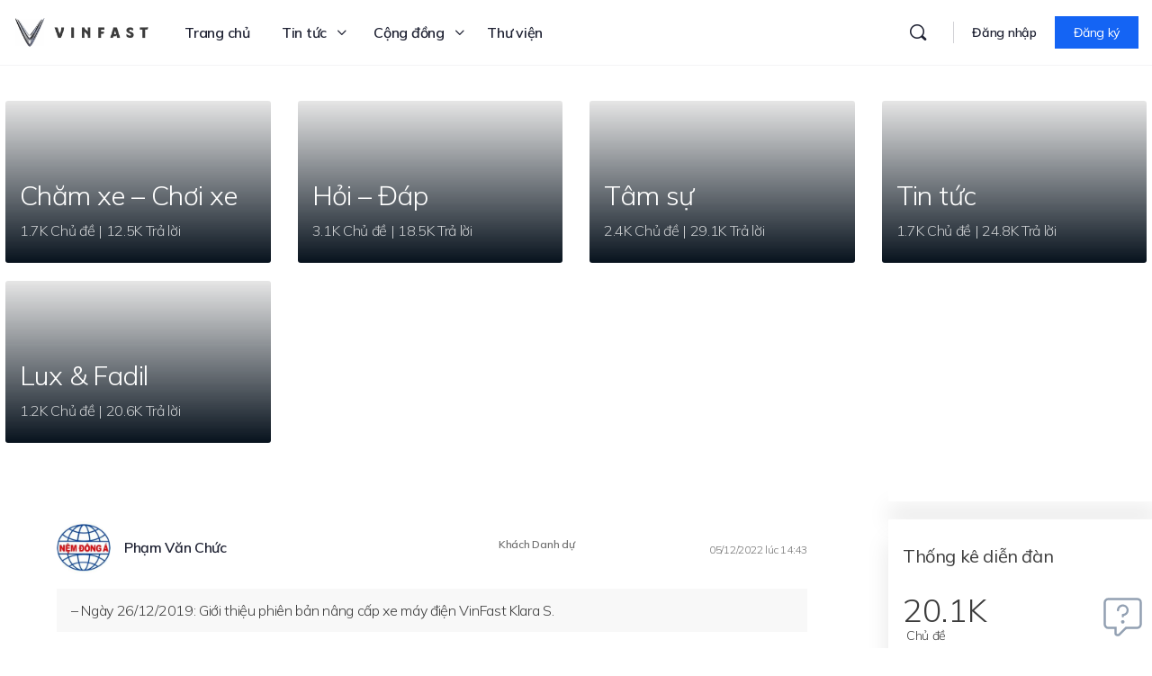

--- FILE ---
content_type: text/css
request_url: https://vinfast.vn/wp-content/plugins/gd-topic-polls/templates/default/css/topic-polls.min.css?ver=3.3.2.215
body_size: 902
content:
.gdpol-topic-poll{clear:both;margin:5px 0 15px;padding:0;background-color:#f8f8f8;border:1px solid #ddd;color:#111}.gdpol-topic-poll,.gdpol-topic-poll *,.gdpol-topic-poll-form,.gdpol-topic-poll-form *{box-sizing:border-box}.gdpol-topic-poll footer,.gdpol-topic-poll header{margin:0;padding:15px;background-color:#eee}.gdpol-topic-poll header h2{margin:0;font-size:1.2em}#bbpress-forums fieldset.bbp-form #gdpol-poll-status,.gdpol-topic-poll header p{margin:0}.gdpol-topic-poll footer{overflow:auto}.gdpol-topic-poll footer .gdpol-footer-voters{float:right}.gdpol-topic-poll .gdpol-choices-list{padding:15px}.gdpol-topic-poll .gdpol-choices-list fieldset{margin:0;padding:0;border:0}.gdpol-topic-poll .gdpol-choices-list button{margin:15px 0 0!important;border:1px solid #ccc;border-radius:3px;padding:5px 21px;height:34px;line-height:22px;font-size:14px;background-color:#eee;color:#333}.gdpol-fields-wrapper ul.gdpol-responses-list,.gdpol-topic-poll .gdpol-poll-choices,.gdpol-topic-poll .gdpol-poll-results{margin:0;padding:0;list-style:none}.gdpol-topic-poll .gdpol-poll-choices li,.gdpol-topic-poll .gdpol-poll-results li{margin:4px 0!important;padding:0;line-height:26px;list-style:none}.gdpol-topic-poll .gdpol-poll-choices li input{float:left;margin:4px 6px 0 0;width:16px;height:16px}.gdpol-topic-poll .gdpol-poll-choices.gdpol-poll-disabled li{list-style:disc inside!important}.gdpol-topic-poll .gdpol-poll-results li{margin:6px 0!important}.gdpol-topic-poll .gdpol-poll-results li .gdpol-response-info{position:relative;font-size:12px}.gdpol-fields-wrapper .gdpol-field-regular label>span,.gdpol-topic-poll .gdpol-poll-results li .gdpol-response-label{display:block}.gdpol-topic-poll .gdpol-poll-results li .gdpol-response-bar{height:28px;border:2px solid #fff;background-color:#fff;width:calc(100% - 160px);display:inline-block}.gdpol-topic-poll .gdpol-poll-results li .gdpol-response-bar span{display:inline-block;height:26px}.gdpol-topic-poll .gdpol-poll-results li .gdpol-response-percent,.gdpol-topic-poll .gdpol-poll-results li .gdpol-response-votes{display:inline-block;line-height:26px!important;padding:0 0 0 12px;width:80px;float:right;border:1px solid #fff;background-color:#fff}.gdpol-topic-poll .gdpol-poll-results.gdpol-results-compact li .gdpol-response-bar{width:calc(100% - 80px)}.gdpol-topic-poll .gdpol-response-users{display:block;overflow:auto;margin:0 0 0 2px}.gdpol-topic-poll .gdpol-response-users .gdpol-user-avatar{margin:0 4px 0 0;display:block;float:left}.gdpol-topic-poll .gdpol-response-users .gdpol-user-avatar img{border:0;border-radius:2px;box-shadow:none;display:block}.gdpol-topic-poll .gdpol-response-users .gdpol-more-users{display:block;float:left;vertical-align:top}.gdpol-topic-poll-form p.gdpol-description{padding:0;margin:0;font-style:italic}.gdpol-fields-wrapper{margin:1em 0 0!important}.gdpol-fields-wrapper .gdpol-field-regular input[type=text],.gdpol-fields-wrapper .gdpol-field-regular textarea{width:100%;margin:0!important}.gdpol-fields-wrapper .gdpol-field-regular input.gdpol-end-datetime,.gdpol-fields-wrapper .gdpol-field-regular input[type=number],.gdpol-fields-wrapper .gdpol-field-regular select{width:100%;max-width:300px;margin:0!important}.gdpol-fields-wrapper .gdpol-field-regular.gdpol-field-inside{padding-left:1em;border-left:1px solid #ddd}.gdpol-fields-wrapper ul.gdpol-responses-list li{margin:0 0 .5em!important;padding:0;list-style:none}.gdpol-fields-wrapper ul.gdpol-responses-list li span{display:inline-block;padding:0 4px 0 0}.gdpol-fields-wrapper ul.gdpol-responses-list li span._button button,.gdpol-fields-wrapper ul.gdpol-responses-list li span._label input{width:100%;margin:0!important;border:1px solid #ccc;border-radius:3px;height:34px;line-height:20px;font-size:13px}.gdpol-fields-wrapper ul.gdpol-responses-list li span._button{width:38px;vertical-align:top}.gdpol-fields-wrapper ul.gdpol-responses-list li span._button button{padding:6px!important}.gdpol-fields-wrapper ul.gdpol-responses-list li span._button:last-of-type{width:34px;padding:0}.gdpol-fields-wrapper ul.gdpol-responses-list li span._label{width:calc(100% - 110px)}.gdpol-fields-wrapper ul.gdpol-responses-list li:first-of-type ._up{display:none}.gdpol-fields-wrapper ul.gdpol-responses-list li:last-of-type ._down{display:none}.gdpol-fields-wrapper .gdpol-field-responses button.gdpol-new-response{margin:0!important;border:1px solid #ccc;border-radius:3px;padding:7px 21px;height:38px;line-height:22px;font-size:14px;background-color:#eee;color:#333}.gdpol-message{border-left:4px solid green;background-color:#fff;padding:10px;margin:0 0 15px;color:green}.gdpol-message.gdpol-message-error{border-left-color:red;color:red}.gdpol-widget-poll-item{margin:0 0 1em;padding:0 0 1em;border-bottom:1px solid #ddd;line-height:1.4}.gdpol-widget-poll-item:last-of-type{margin:0;padding:0;border-bottom:0}.gdpol-widget-poll-item h5{font-size:1.1em;font-weight:700;margin:0 0 .5em;padding:0}.bbp-image-mark-poll{background:url(icons/chart.png);display:inline-block;width:16px;height:16px;vertical-align:middle;margin-right:4px}#bbpress-forums fieldset.bbp-form .gdpol-field{margin:0 0 10px}#bbpress-forums fieldset.bbp-form .gdpol-field label{display:block;line-height:24px}#bbpress-forums fieldset.bbp-form .gdpol-field:last-of-type{margin:0}#bbpress-forums fieldset.bbp-form .gdpol-field-checkbox input{float:left;margin:4px 4px 0 0;height:16px;width:16px}

--- FILE ---
content_type: application/x-javascript
request_url: https://vinfast.vn/wp-content/plugins/buddyboss-platform-pro/includes/integrations/zoom/assets/js/bp-zoom.min.js?ver=2.1.2
body_size: 8624
content:
window.bp=window.bp||{},function(h){bp.Zoom={start:function(){this.setupGlobals(),this.addListeners()},setupGlobals:function(){this.bp_zoom_ajax=!1,this.bp_zoom_meeting_container_elem="#bp-zoom-meeting-container",this.bp_zoom_webinar_container_elem="#bp-zoom-webinar-container"},addListeners:function(){h("#meetings-list").scroll("scroll",this.scrollMeetings.bind(this)),h("#meetings-list").on("click",".load-more a",this.loadMoreMeetings.bind(this)),h(document).on("click","#meetings-list .meeting-item, #bp-zoom-meeting-cancel-edit",this.loadSingleMeeting.bind(this)),h(document).on("click",".bp-back-to-meeting-list",this.backToMeetingList.bind(this)),h(document).on("click",".bp-close-create-meeting-form",this.backToMeetingList.bind(this)),h(document).on("click","#bp-zoom-create-meeting-button",this.loadCreateMeeting.bind(this)),h(document).on("click","#bp-zoom-meeting-edit-button",this.loadEditMeeting.bind(this)),h(document).on("click","#bp-zoom-meeting-occurrence-edit-button",this.openOccurrenceEditPopup.bind(this)),h(document).on("click","#bp-zoom-meeting-occurrence-delete-button",this.openOccurrenceDeletePopup.bind(this)),h(document).on("click","#bp-zoom-only-this-meeting-edit",this.loadEditOccurrence.bind(this)),h(document).on("click","#bp-zoom-all-meeting-edit",this.loadEditMeeting.bind(this)),h(document).on("click","#bp-zoom-meeting-form-submit",this.updateMeeting.bind(this)),h(document).on("click",".bp-zoom-delete-meeting",this.deleteMeeting.bind(this)),h(document).on("click","#bp-zoom-only-this-meeting-delete",this.deleteOnlyThisMeeting.bind(this)),h(document).on("click","#bp-zoom-all-meeting-delete",this.deleteAllMeetingOccurrences.bind(this)),h(document).on("click","#bp-zoom-single-meeting .toggle-password",this.togglePassword.bind(this)),h(document).on("click",".recording-list-row .toggle-password",this.toggleRecordingPassword.bind(this)),h(document).on("click","#copy-invitation-details",this.copyInvitationDetails.bind(this)),h(document).on("click","#copy-download-link",this.copyDownloadLink.bind(this)),h(document).on("click",".play_btn, .bb-shared-screen",this.openRecordingModal.bind(this)),h(document).on("click",".bb-close-model",this.closeRecordingModal.bind(this)),h(document).on("click",".meeting-actions-anchor",this.openMeetingActions.bind(this)),h(document).on("submit","#bp-zoom-meeting-container #bp_zoom_meeting_search_form",this.searchMeetingActions.bind(this)),h(document).on("change","#bp-zoom-meeting-container #bp-zoom-meeting-recorded-switch-checkbox",this.searchMeetingActions.bind(this)),h(document).on("change","#bp-zoom-meeting-auto-recording",this.toggleAutoRecording.bind(this)),h(document).on("change","#bp-zoom-meeting-recurring",this.toggleRecurring.bind(this)),h(document).on("change","#bp-zoom-meeting-recurrence",this.toggleRecurrence.bind(this)),h(document).on("change","#bp-zoom-meeting-notification",this.toggleNotification.bind(this)),h(document).on("change","#bp-zoom-meeting-start-date",this.toggleDates.bind(this)),h(document).on("change","#bp-zoom-meeting-repeat-interval",this.toggleRepeatInterval.bind(this)),h(document).on("change","#bp-zoom-meeting-registration",this.toggleRegistration.bind(this)),h(document).on("ready",this.documentReady.bind(this)),h(document).on("bp_ajax_request",this.bp_ajax_request.bind(this)),h(document).on("change",".bp-zoom-recordings-dates",this.scrollToRecordings.bind(this)),h(document).on("change","#bp-zoom-meeting-timezone",this.changeTimezone.bind(this)),h(document).on("click",".join-meeting-in-browser",this.joinMeetingInBrowser.bind(this)),h("#webinars-list").scroll("scroll",this.scrollWebinars.bind(this)),h("#webinars-list").on("click",".load-more a",this.loadMoreWebinars.bind(this)),h(document).on("click","#webinars-list .webinar-item, #bp-zoom-webinar-cancel-edit",this.loadSingleWebinar.bind(this)),h(document).on("click",".bp-back-to-webinar-list",this.backToWebinarsList.bind(this)),h(document).on("click",".bp-close-create-webinar-form",this.backToWebinarsList.bind(this)),h(document).on("click","#bp-zoom-create-webinar-button",this.loadCreateWebinar.bind(this)),h(document).on("click","#bp-zoom-webinar-edit-button",this.loadEditWebinar.bind(this)),h(document).on("click","#bp-zoom-webinar-occurrence-edit-button",this.openWebinarOccurrenceEditPopup.bind(this)),h(document).on("click","#bp-zoom-webinar-occurrence-delete-button",this.openWebinarOccurrenceDeletePopup.bind(this)),h(document).on("click","#bp-zoom-only-this-webinar-edit",this.loadEditWebinarOccurrence.bind(this)),h(document).on("click","#bp-zoom-all-webinar-edit",this.loadEditWebinar.bind(this)),h(document).on("click","#bp-zoom-webinar-form-submit",this.updateWebinar.bind(this)),h(document).on("click",".bp-zoom-delete-webinar",this.deleteWebinar.bind(this)),h(document).on("click","#bp-zoom-only-this-webinar-delete",this.deleteOnlyThisWebinar.bind(this)),h(document).on("click","#bp-zoom-all-webinar-delete",this.deleteAllWebinarOccurrences.bind(this)),h(document).on("click","#bp-zoom-single-webinar .toggle-password",this.toggleWebinarPassword.bind(this)),h(document).on("click",".webinar-actions-anchor",this.openWebinarActions.bind(this)),h(document).on("submit","#bp-zoom-webinar-container #bp_zoom_webinar_search_form",this.searchWebinarActions.bind(this)),h(document).on("change","#bp-zoom-webinar-container #bp-zoom-webinar-recorded-switch-checkbox",this.searchWebinarActions.bind(this)),h(document).on("change","#bp-zoom-webinar-auto-recording",this.toggleWebinarAutoRecording.bind(this)),h(document).on("change","#bp-zoom-webinar-recurring",this.toggleWebinarRecurring.bind(this)),h(document).on("change","#bp-zoom-webinar-recurrence",this.toggleWebinarRecurrence.bind(this)),h(document).on("change","#bp-zoom-webinar-notification",this.toggleWebinarNotification.bind(this)),h(document).on("change","#bp-zoom-webinar-start-date",this.toggleWebinarDates.bind(this)),h(document).on("change","#bp-zoom-webinar-repeat-interval",this.toggleWebinarRepeatInterval.bind(this)),h(document).on("change","#bp-zoom-webinar-registration",this.toggleWebinarRegistration.bind(this)),h(document).on("change","#bp-zoom-webinar-timezone",this.changeWebinarTimezone.bind(this)),h(document).on("click",".join-webinar-in-browser",this.joinWebinarInBrowser.bind(this)),h(document).on("change",".bb-toggle-switch #bp-zoom-type-switch",this.switchZoomType.bind(this)),this.catchMeetingStartInBrowser(),this.catchWebinarStartInBrowser(),h(document).on("click","#meetings-sync",this.syncGroupMeetings.bind(this)),h(document).on("click","#webinars-sync",this.syncGroupWebinars.bind(this)),document.addEventListener("keyup",this.checkPressedKey.bind(this)),h(document).on("click","body.zoom",function(e){return h(e.target).hasClass("meeting-actions-anchor")||h(e.target).parent().hasClass("meeting-actions-anchor")?e:(h(".meeting-actions-list.open").removeClass("open"),h(e.target).hasClass("webinar-actions-anchor")||h(e.target).parent().hasClass("webinar-actions-anchor")?e:void h(".webinar-actions-list.open").removeClass("open"))}),h(document).on("click",".bp-toggle-meeting-password",function(e){e.preventDefault();var t=h(this),o=t.next("#bp-zoom-meeting-password");t.toggleClass("bb-eye"),t.hasClass("bb-eye")?o.attr("type","text"):o.attr("type","password")}),h(document).on("click",".bp-toggle-webinar-password",function(e){e.preventDefault();var t=h(this),o=t.next("#bp-zoom-webinar-password");t.toggleClass("bb-eye"),t.hasClass("bb-eye")?o.attr("type","text"):o.attr("type","password")}),this.mask_meeting_id(),this.mask_webinar_id()},catchMeetingStartInBrowser:function(){var e=this.getLinkParams(window.location.href,"wm"),t=this.getLinkParams(window.location.href,"mi");1==e&&""!=t&&h('.join-meeting-in-browser[data-meeting-id="'+t+'"]').length&&(h('.join-meeting-in-browser[data-meeting-id="'+t+'"]').trigger("click"),setTimeout(function(){h("#bp-zoom-dummy-web-div").remove()},500))},catchWebinarStartInBrowser:function(){var e=this.getLinkParams(window.location.href,"wm"),t=this.getLinkParams(window.location.href,"wi");1==e&&""!=t&&h('.join-webinar-in-browser[data-webinar-id="'+t+'"]').length&&(h('.join-webinar-in-browser[data-webinar-id="'+t+'"]').trigger("click"),setTimeout(function(){h("#bp-zoom-dummy-web-div").remove()},500))},bp_ajax_request:function(){this.triggerCountdowns(),this.triggerLibsOnForm(),this.mask_meeting_id(),this.mask_webinar_id()},documentReady:function(){this.triggerCountdowns(),this.triggerLibsOnForm(),this.triggerFetchRecordings(),this.triggerFetchWebinarRecordings()},scrollToRecordings:function(e){var t,o=h(e.target),n=h(".mfp-content .bp-zoom-block-show-recordings").find('[data-recorded-date="'+o.val()+'"]');n.length&&(t=n.outerHeight(),h(n.nextAll()).each(function(){t+=h(this).outerHeight()}),h(".mfp-content .recording-list-row-wrap").animate({scrollTop:h(".mfp-content .recording-list-row-wrap")[0].scrollHeight-t},100))},triggerFetchRecordings:function(){var n=[];h(".bp-zoom-meeting-recording-fetch").each(function(e,t){var o=h(t).data("meeting-id");n.push(o)}),this.fetchRecording(n,0)},triggerFetchWebinarRecordings:function(){var n=[];h(".bp-zoom-webinar-recording-fetch").each(function(e,t){var o=h(t).data("webinar-id");n.push(o)}),this.fetchWebinarRecording(n,0)},fetchRecording:function(n,i){var e,t,o,a=this;void 0!==n[i]&&(e=h(document).find("#bp-zoom-meeting-recording-"+n[i]).data("title"),t=h(document).find("#bp-zoom-meeting-recording-"+n[i]).data("occurrence-id"),o=h(document).find("#bp-zoom-meeting-recording-"+n[i]).data("zoom-block"),h.ajax({type:"GET",url:bp_zoom_vars.ajax_url,data:{action:"zoom_meeting_recordings",meeting_id:n[i],title:e,block:o,occurrence_id:t},success:function(e){var t,o;e.success&&void 0!==e.data&&(h(document).find("#bp-zoom-meeting-recording-"+n[i]).replaceWith(e.data.contents),void 0!==jQuery.fn.magnificPopup&&jQuery(".show-recordings").magnificPopup({type:"inline",midClick:!0,callbacks:{open:function(){a.autoScrollToDateInRecordingPopup()}}}),0<e.data.id&&((t=h("#meetings-list").find('li.meeting-item[data-id="'+e.data.id+'"]')).length&&((o=t.find(".view-recordings")).length?0<e.data.count?o.replaceWith('<a role="button" href="#" class="button small view-recordings bp-zoom-meeting-view-recordings">\n\t\t\t\t\t<svg width="14" height="8" xmlns="http://www.w3.org/2000/svg"><g fill="#FFF" fill-rule="evenodd"><rect width="9.451" height="8" rx="1.451"/><path d="M10.5 1.64v4.753l1.637 1.046a.571.571 0 00.879-.482V1.055a.571.571 0 00-.884-.48L10.5 1.64z"/></g></svg>\n\t\t\t\t\t<span class="record-count">'+e.data.count+"</span>\n\t\t\t\t</a>"):o.remove():0<e.data.count&&t.find(".meeting-item-col.meeting-topic").append('<a role="button" href="#" class="button small view-recordings bp-zoom-meeting-view-recordings">\n\t\t\t\t\t<svg width="14" height="8" xmlns="http://www.w3.org/2000/svg"><g fill="#FFF" fill-rule="evenodd"><rect width="9.451" height="8" rx="1.451"/><path d="M10.5 1.64v4.753l1.637 1.046a.571.571 0 00.879-.482V1.055a.571.571 0 00-.884-.48L10.5 1.64z"/></g></svg>\n\t\t\t\t\t<span class="record-count">'+e.data.count+"</span>\n\t\t\t\t</a>"))),i+=1,a.fetchRecording(n,i))}}))},fetchWebinarRecording:function(n,i){var e,t,o,a=this;void 0!==n[i]&&(e=h(document).find("#bp-zoom-webinar-recording-"+n[i]).data("title"),t=h(document).find("#bp-zoom-webinar-recording-"+n[i]).data("occurrence-id"),o=h(document).find("#bp-zoom-webinar-recording-"+n[i]).data("zoom-block"),h.ajax({type:"GET",url:bp_zoom_vars.ajax_url,data:{action:"zoom_webinar_recordings",webinar_id:n[i],title:e,block:o,occurrence_id:t},success:function(e){var t,o;e.success&&void 0!==e.data&&(h(document).find("#bp-zoom-webinar-recording-"+n[i]).replaceWith(e.data.contents),jQuery(".show-recordings").magnificPopup({type:"inline",midClick:!0,callbacks:{open:function(){a.autoScrollToDateInRecordingPopup()}}}),0<e.data.id&&((t=h("#webinars-list").find('li.webinar-item[data-id="'+e.data.id+'"]')).length&&((o=t.find(".view-recordings")).length?0<e.data.count?o.replaceWith('<a role="button" href="#" class="button small view-recordings bp-zoom-webinar-view-recordings">\n\t\t\t\t\t<svg width="14" height="8" xmlns="http://www.w3.org/2000/svg"><g fill="#FFF" fill-rule="evenodd"><rect width="9.451" height="8" rx="1.451"/><path d="M10.5 1.64v4.753l1.637 1.046a.571.571 0 00.879-.482V1.055a.571.571 0 00-.884-.48L10.5 1.64z"/></g></svg>\n\t\t\t\t\t<span class="record-count">'+e.data.count+"</span>\n\t\t\t\t</a>"):o.remove():0<e.data.count&&t.find(".webinar-item-col.webinar-topic").append('<a role="button" href="#" class="button small view-recordings bp-zoom-webinar-view-recordings">\n\t\t\t\t\t<svg width="14" height="8" xmlns="http://www.w3.org/2000/svg"><g fill="#FFF" fill-rule="evenodd"><rect width="9.451" height="8" rx="1.451"/><path d="M10.5 1.64v4.753l1.637 1.046a.571.571 0 00.879-.482V1.055a.571.571 0 00-.884-.48L10.5 1.64z"/></g></svg>\n\t\t\t\t\t<span class="record-count">'+e.data.count+"</span>\n\t\t\t\t</a>"))),i+=1,a.fetchWebinarRecording(n,i))}}))},triggerCountdowns:function(){var e=h(".bp_zoom_countdown");e.length&&e.each(function(){var i=h(this),e=h(this).data("timer"),e=1e3*parseInt(e);h(this).countdown({timestamp:e,callback:function(e,t,o,n){0===e+t+o+n&&i.remove()}}),setTimeout(function(){"0"==i.find(".countDays .position:first").text().trim()?(i.find(".countDays .position:first").hide(),i.find(".countDays").addClass("digits-2")):i.find(".countDays").addClass("digits-3")},250)})},triggerLibsOnForm:function(){h(".copy-invitation-link").magnificPopup({type:"inline",midClick:!0}),jQuery(".show-recordings").magnificPopup({type:"inline",midClick:!0,callbacks:{open:function(){this.autoScrollToDateInRecordingPopup()}}}),jQuery(".show-meeting-details").magnificPopup({type:"inline",midClick:!0,callbacks:{beforeClose:function(){this.content.hasClass("copy-invitation-popup-block")&&h(".mfp-close").show()}}}),jQuery(".show-webinar-details").magnificPopup({type:"inline",midClick:!0});var e,r=h("#bp-zoom-single-meeting-wrapper");void 0!==jQuery.fn.datetimepicker&&(r.find("#bp-zoom-meeting-start-date").datetimepicker({format:"Y-m-d",timepicker:!1,mask:!0,minDate:0,yearStart:(new Date).getFullYear(),defaultDate:new Date,scrollMonth:!1,scrollTime:!1,scrollInput:!1,onSelectDate:function(e,t){r.find("#bp-zoom-meeting-end-date-time").datetimepicker({minDate:t.val()})}}),r.find("#bp-zoom-meeting-end-date-time").datetimepicker({format:"Y-m-d",timepicker:!1,mask:!0,minDate:0,defaultDate:(new Date).setDate((new Date).getDate()+6),scrollMonth:!1,scrollTime:!1,scrollInput:!1}),r.find("#bp-zoom-meeting-start-time").datetimepicker({format:"h:i",formatTime:"h:i",datepicker:!1,hours12:!0,step:30}),e={placeholder:"hh:mm",translation:{P:{pattern:/0|1/,optional:!1},Q:{pattern:/0|1|2/,optional:!1},X:{pattern:/0|[1-9]/,optional:!1},Y:{pattern:/[0-5]/,optional:!1},Z:{pattern:/[0-9]/,optional:!1}},onKeyPress:function(e,t,o,n){var i=["PX:YZ","PQ:YZ"],a=1<e.length&&0<e.substr(0,1)?i[1]:i[0];r.find("#bp-zoom-meeting-start-time").mask(a,n)}},r.find("#bp-zoom-meeting-start-time").mask("PX:YZ",e)),void 0!==jQuery.fn.select2&&r.find("#bp-zoom-meeting-timezone").select2({minimumInputLength:0,closeOnSelect:!0,language:"undefined"!=typeof bp_select2&&void 0!==bp_select2.lang?bp_select2.lang:"en",dropdownCssClass:"bb-select-dropdown",containerCssClass:"bb-select-container"});var t,s=h("#bp-zoom-single-webinar-wrapper");void 0!==jQuery.fn.datetimepicker&&(s.find("#bp-zoom-webinar-start-date").datetimepicker({format:"Y-m-d",timepicker:!1,mask:!0,minDate:0,yearStart:(new Date).getFullYear(),defaultDate:new Date,scrollMonth:!1,scrollTime:!1,scrollInput:!1,onSelectDate:function(e,t){s.find("#bp-zoom-webinar-end-date-time").datetimepicker({minDate:t.val()})}}),s.find("#bp-zoom-webinar-end-date-time").datetimepicker({format:"Y-m-d",timepicker:!1,mask:!0,minDate:0,defaultDate:(new Date).setDate((new Date).getDate()+6),scrollMonth:!1,scrollTime:!1,scrollInput:!1}),s.find("#bp-zoom-webinar-start-time").datetimepicker({format:"h:i",formatTime:"h:i",datepicker:!1,hours12:!0,step:30}),t={placeholder:"hh:mm",translation:{P:{pattern:/0|1/,optional:!1},Q:{pattern:/0|1|2/,optional:!1},X:{pattern:/0|[1-9]/,optional:!1},Y:{pattern:/[0-5]/,optional:!1},Z:{pattern:/[0-9]/,optional:!1}},onKeyPress:function(e,t,o,n){var i=["PX:YZ","PQ:YZ"],a=1<e.length&&0<e.substr(0,1)?i[1]:i[0];s.find("#bp-zoom-webinar-start-time").mask(a,n)}},s.find("#bp-zoom-webinar-start-time").mask("PX:YZ",t)),void 0!==jQuery.fn.select2&&s.find("#bp-zoom-webinar-timezone").select2({minimumInputLength:0,closeOnSelect:!0,language:"undefined"!=typeof bp_select2&&void 0!==bp_select2.lang?bp_select2.lang:"en",dropdownCssClass:"bb-select-dropdown",containerCssClass:"bb-select-container"})},autoScrollToDateInRecordingPopup:function(){var e,t=h(".mfp-content"),o=h("#bp-zoom-single-meeting").data("meeting-start-date"),n=t.find(".bp-zoom-block-show-recordings").find('[data-recorded-date="'+o+'"]');n.length||(o=new Date(o),t.find("[data-recorded-date]").each(function(){var e=h(this).data("recorded-date");if(new Date(e).getTime()===o.getTime())return n=t.find(".bp-zoom-block-show-recordings").find('[data-recorded-date="'+e+'"]'),!1}),n.length||t.find("[data-recorded-date]").each(function(){var e=h(this).data("recorded-date");if(new Date(e).getTime()>=o.getTime())return n=t.find(".bp-zoom-block-show-recordings").find('[data-recorded-date="'+e+'"]'),!1})),n.length&&(e=n.outerHeight(),h(n.nextAll()).each(function(){e+=h(this).outerHeight()}),t.find(".recording-list-row-wrap").animate({scrollTop:t.find(".recording-list-row-wrap")[0].scrollHeight-e},100),h(".bp-zoom-recordings-dates").val(n.data("recorded-date")))},toggleAutoRecording:function(e){var t=h(e.target),o=t.closest("form").find(".bp-zoom-meeting-auto-recording-options");t.is(":checked")?o.removeClass("bp-hide"):o.addClass("bp-hide")},toggleRecurring:function(e){var t=h(e.target),o=t.closest("form").find(".bp-zoom-meeting-recurring-options"),n=t.closest("form").find(".bp-zoom-meeting-registration-options");t.is(":checked")?(o.removeClass("bp-hide"),t.closest("form").find("#bp-zoom-meeting-registration").is(":checked")&&t.closest("form").find("#bp-zoom-meeting-recurring").is(":checked")&&["1","2","3"].includes(t.closest("form").find("#bp-zoom-meeting-recurrence").val())&&n.removeClass("bp-hide")):(o.addClass("bp-hide"),n.addClass("bp-hide"))},formatDate:function(e){var t=new Date(e),o=""+(t.getMonth()+1),n=""+t.getDate(),i=t.getFullYear();return o.length<2&&(o="0"+o),n.length<2&&(n="0"+n),[i,o,n].join("-")},toggleDates:function(e){var t=h(e.target).closest("form"),o=t.find("#bp-zoom-meeting-recurrence"),n=t.find("#bp-zoom-meeting-repeat-interval"),i=t.find("#bp-zoom-meeting-start-date"),a=t.find("#bp-zoom-meeting-end-date-time"),r=new Date(i.val()),s=new Date(a.val());e.preventDefault(),r.getTime()>=s.getTime()&&("1"==o.val()&&(r.setDate(r.getDate()+6*n.val()),a.val(this.formatDate(r))),"2"==o.val()&&(r.setDate(r.getDate()+7*n.val()*6),a.val(this.formatDate(r))),"3"==o.val()&&(r.setMonth(r.getMonth()+6*n.val()),a.val(this.formatDate(r))))},toggleRegistration:function(e){var t=h(e.target),o=t.closest("form#bp_zoom_meeting_form"),n=o.find(".bp-zoom-meeting-registration-options");t.is(":checked")&&o.find("#bp-zoom-meeting-recurring").is(":checked")&&["1","2","3"].includes(o.find("#bp-zoom-meeting-recurrence").val())?n.removeClass("bp-hide"):n.addClass("bp-hide")},toggleRepeatInterval:function(e){var t=h(e.target),o=t.closest("form").find("#bp-zoom-meeting-recurrence"),n=t.closest("form").find("#bp-zoom-meeting-start-date"),i=t.closest("form").find("#bp-zoom-meeting-end-date-time"),a=new Date(n.val()),r=new Date;e.preventDefault(),"1"==o.val()&&(r.setDate(a.getDate()+6*t.val()),i.val(this.formatDate(r))),"2"==o.val()&&(r.setDate(a.getDate()+7*t.val()*6),i.val(this.formatDate(r))),"3"==o.val()&&(r.setMonth(a.getMonth()+6*t.val()),i.val(this.formatDate(r)))},toggleRecurrence:function(e){var t=h(e.target),o=t.closest("form"),n=o.find(".bp-zoom-meeting-recurring-sub-options"),i=o.find(".bp-zoom-meeting-registration-options"),a=o.find(".bp-zoom-meeting-registration-wrapper"),r=o.find(".bp-zoom-meeting-occurs-on"),s=o.find("#bp-zoom-meeting-occurs-on-month"),d=o.find("#bp-zoom-meeting-occurs-on-week"),c=o.find("#bp-zoom-meeting-repeat-interval-type"),l=o.find("#bp-zoom-meeting-repeat-interval"),m=o.find("#bp-zoom-meeting-start-date"),p=o.find("#bp-zoom-meeting-end-date-time"),b=1,g="",u=new Date(m.val());if(e.preventDefault(),"-1"==t.val())n.addClass("bp-hide"),i.addClass("bp-hide"),a.addClass("bp-hide");else{if(t.closest("form").find("#bp-zoom-meeting-registration").is(":checked")&&t.closest("form").find("#bp-zoom-meeting-recurring").is(":checked")&&i.removeClass("bp-hide"),a.removeClass("bp-hide"),"1"==t.val()){for(r.addClass("bp-hide"),c.text(bp_zoom_vars.strings.day),g="",b=1;b<=15;b++)g+='<option value="'+b+'">'+b+"</option>";l.html(g),u.setDate(u.getDate()+6*l.val()),p.val(this.formatDate(u))}if("2"==t.val()){for(r.removeClass("bp-hide"),d.removeClass("bp-hide"),s.addClass("bp-hide"),c.text(bp_zoom_vars.strings.week),g="",b=1;b<=12;b++)g+='<option value="'+b+'">'+b+"</option>";l.html(g),u.setDate(u.getDate()+7*l.val()*6),p.val(this.formatDate(u))}if("3"==t.val()){for(r.removeClass("bp-hide"),d.addClass("bp-hide"),s.removeClass("bp-hide"),c.text(bp_zoom_vars.strings.month),g="",b=1;b<=3;b++)g+='<option value="'+b+'">'+b+"</option>";l.html(g),u.setMonth(u.getMonth()+6*l.val()),p.val(this.formatDate(u))}n.removeClass("bp-hide")}},toggleNotification:function(e){var t=h(e.target),o=t.closest(".bb-field-wrap").find("#bp-zoom-meeting-alert");e.preventDefault(),o.attr("disabled")&&t.prop("checked")?o.removeAttr("disabled"):o.attr("disabled","disabled")},loadCreateMeeting:function(e){e.preventDefault();var t=h(e.currentTarget).data("group-id");h("#bp-zoom-single-meeting-wrapper").empty(),h("#meetings-list .meeting-item").removeClass("current"),h(this.bp_zoom_meeting_container_elem).length&&(h(this.bp_zoom_meeting_container_elem).addClass("bp-create-meeting"),h(this.bp_zoom_meeting_container_elem).removeClass("bp-past-meeting"),h(this.bp_zoom_meeting_container_elem).removeClass("bp-future-meeting"),h(this.bp_zoom_meeting_container_elem).removeClass("bp-edit-meeting"),h(this.bp_zoom_meeting_container_elem).removeClass("bp-single-meeting")),this.abort_zoom_ajax.bind(this),this.bp_zoom_ajax=h.ajax({type:"GET",url:bp_zoom_vars.ajax_url,data:{action:"zoom_meeting_create_meeting",group_id:t},success:function(e){var t,o;void 0!==e.data&&e.data.contents&&(h("#bp-zoom-single-meeting-wrapper").html(e.data.contents),h("#bp-zoom-single-meeting-wrapper").find("#bp-zoom-meeting-start-date").datetimepicker({format:"Y-m-d",timepicker:!1,mask:!0,minDate:0,yearStart:(new Date).getFullYear(),defaultDate:new Date,scrollMonth:!1,scrollTime:!1,scrollInput:!1,onSelectDate:function(e,t){h("#bp-zoom-single-meeting-wrapper").find("#bp-zoom-meeting-end-date-time").datetimepicker({minDate:t.val()})}}),h("#bp-zoom-single-meeting-wrapper").find("#bp-zoom-meeting-end-date-time").datetimepicker({format:"Y-m-d",timepicker:!1,mask:!0,minDate:0,defaultDate:(new Date).setDate((new Date).getDate()+6),scrollMonth:!1,scrollTime:!1,scrollInput:!1}),h("#bp-zoom-single-meeting-wrapper").find("#bp-zoom-meeting-start-time").datetimepicker({format:"h:i",formatTime:"h:i",datepicker:!1,hours12:!0,step:30}),t={placeholder:"hh:mm",translation:{P:{pattern:/0|1/,optional:!1},Q:{pattern:/0|1|2/,optional:!1},X:{pattern:/0|[1-9]/,optional:!1},Y:{pattern:/[0-5]/,optional:!1},Z:{pattern:/[0-9]/,optional:!1}},onKeyPress:function(e,t,o,n){var i=["PX:YZ","PQ:YZ"],a=1<e.length&&0<e.substr(0,1)?i[1]:i[0];h("#bp-zoom-single-meeting-wrapper").find("#bp-zoom-meeting-start-time").mask(a,n)}},h("#bp-zoom-single-meeting-wrapper").find("#bp-zoom-meeting-start-time").mask("PX:YZ",t),h("#bp-zoom-single-meeting-wrapper").find("#bp-zoom-meeting-timezone").select2({minimumInputLength:0,closeOnSelect:!0,language:"undefined"!=typeof bp_select2&&void 0!==bp_select2.lang?bp_select2.lang:"en",dropdownCssClass:"bb-select-dropdown",containerCssClass:"bb-select-container"}),""!==bp_zoom_vars.group_meetings_url&&(o=bp_zoom_vars.group_meetings_url+"create-meeting",window.history.pushState(null,null,o)))}})},openOccurrenceDeletePopup:function(e){var t=h(e.currentTarget).closest(".meeting-item-container").data("occurrence-id");e.preventDefault(),void 0!==t&&""!=t&&h.magnificPopup.open({items:{src:"#bp-zoom-delete-occurrence-popup-"+t,type:"inline"}})},openOccurrenceEditPopup:function(e){var t=h(e.currentTarget).closest(".meeting-item-container").data("occurrence-id");e.preventDefault(),void 0!==t&&""!=t&&h.magnificPopup.open({items:{src:"#bp-zoom-edit-occurrence-popup-"+t,type:"inline"}})},loadEditOccurrence:function(e){var t=h(e.currentTarget),o=t.data("id"),n=t.data("meeting-id"),i=t.data("occurrence-id");e.preventDefault(),h.magnificPopup.close(),this.ajaxEditMeetingLoader(o,n,i)},loadEditMeeting:function(e){var t=h(e.currentTarget),o=t.data("id"),n=t.data("meeting-id");e.preventDefault(),h.magnificPopup.close(),this.ajaxEditMeetingLoader(o,n,"")},ajaxEditMeetingLoader:function(e,t,o){h("#bp-zoom-single-meeting-wrapper").empty();var n={action:"zoom_meeting_edit_meeting",id:e};void 0!==o&&""!==o&&(n.occurrence_id=o),void 0!==t&&""!==t&&(n.meeting_id=t),h(this.bp_zoom_meeting_container_elem).length&&h(this.bp_zoom_meeting_container_elem).addClass("bp-create-meeting").removeClass("bp-past-meeting").removeClass("bp-future-meeting").removeClass("bp-edit-meeting").removeClass("bp-single-meeting"),this.abort_zoom_ajax(),this.bp_zoom_ajax=h.ajax({type:"GET",url:bp_zoom_vars.ajax_url,data:n,success:function(e){var t;void 0!==e.data&&e.data.contents&&(h("#bp-zoom-single-meeting-wrapper").html(e.data.contents),h("#bp-zoom-single-meeting-wrapper").find("#bp-zoom-meeting-start-date").datetimepicker({format:"Y-m-d",timepicker:!1,mask:!0,minDate:0,yearStart:(new Date).getFullYear(),defaultDate:new Date,scrollMonth:!1,scrollTime:!1,scrollInput:!1,onSelectDate:function(e,t){h("#bp-zoom-single-meeting-wrapper").find("#bp-zoom-meeting-end-date-time").datetimepicker({minDate:t.val()})}}),h("#bp-zoom-single-meeting-wrapper").find("#bp-zoom-meeting-end-date-time").datetimepicker({format:"Y-m-d",timepicker:!1,mask:!0,minDate:0,defaultDate:(new Date).setDate((new Date).getDate()+6),scrollMonth:!1,scrollTime:!1,scrollInput:!1}),h("#bp-zoom-single-meeting-wrapper").find("#bp-zoom-meeting-start-time").datetimepicker({format:"h:i",formatTime:"h:i",datepicker:!1,hours12:!0,step:30}),t={placeholder:"hh:mm",translation:{P:{pattern:/0|1/,optional:!1},Q:{pattern:/0|1|2/,optional:!1},X:{pattern:/0|[1-9]/,optional:!1},Y:{pattern:/[0-5]/,optional:!1},Z:{pattern:/[0-9]/,optional:!1}},onKeyPress:function(e,t,o,n){var i=["PX:YZ","PQ:YZ"],a=1<e.length&&0<e.substr(0,1)?i[1]:i[0];h("#bp-zoom-single-meeting-wrapper").find("#bp-zoom-meeting-start-time").mask(a,n)}},h("#bp-zoom-single-meeting-wrapper").find("#bp-zoom-meeting-start-time").mask("PX:YZ",t),h("#bp-zoom-single-meeting-wrapper").find("#bp-zoom-meeting-timezone").select2({minimumInputLength:0,closeOnSelect:!0,language:"undefined"!=typeof bp_select2&&void 0!==bp_select2.lang?bp_select2.lang:"en",dropdownCssClass:"bb-select-dropdown",containerCssClass:"bb-select-container"}))}})},backToMeetingList:function(e){e.preventDefault(),h(this.bp_zoom_meeting_container_elem).length&&(h(this.bp_zoom_meeting_container_elem).removeClass("bp-create-meeting"),h(this.bp_zoom_meeting_container_elem).removeClass("bp-past-meeting"),h(this.bp_zoom_meeting_container_elem).removeClass("bp-future-meeting"),h(this.bp_zoom_meeting_container_elem).removeClass("bp-edit-meeting"),h(this.bp_zoom_meeting_container_elem).removeClass("bp-single-meeting"))},loadSingleMeeting:function(e){var t=h(e.target),o=t.closest(".meeting-item"),n=o.data("action"),i=o.data("zoom-type"),a=o.data("id");e.preventDefault();var r=this;return"edit-cancel"===n&&"meeting"===i?(window.location.reload(),!1):(h(this.bp_zoom_meeting_container_elem).length&&(h(this.bp_zoom_meeting_container_elem).removeClass("bp-create-meeting"),h(this.bp_zoom_meeting_container_elem).removeClass("bp-past-meeting"),h(this.bp_zoom_meeting_container_elem).removeClass("bp-future-meeting"),h(this.bp_zoom_meeting_container_elem).removeClass("bp-edit-meeting"),h(this.bp_zoom_meeting_container_elem).addClass("bp-single-meeting"),h(".bp-navs.group-subnav").find("li.bp-groups-tab.current.selected").hasClass("meetings")?h(this.bp_zoom_meeting_container_elem).addClass("bp-future-meeting"):h(".bp-navs.group-subnav").find("li.bp-groups-tab.current.selected").hasClass("past-meetings")&&h(this.bp_zoom_meeting_container_elem).addClass("bp-past-meeting")),!(t.hasClass("view-recordings")||t.hasClass("dashicons")||o.hasClass("current"))&&(h("#meetings-list .meeting-item").removeClass("current"),h("#meetings-list .meeting-item[data-id="+a+"]").addClass("current"),h("#bp-zoom-single-meeting-wrapper").empty(),this.abort_zoom_ajax.bind(this),void(this.bp_zoom_ajax=h.ajax({type:"GET",url:bp_zoom_vars.ajax_url,data:{action:"zoom_meeting_get_single_meeting",id:a},success:function(e){var t;void 0!==e.data&&e.data.contents&&(h("#bp-zoom-single-meeting-wrapper").html(e.data.contents),""!==bp_zoom_vars.group_meetings_url&&(t=bp_zoom_vars.group_meetings_url+"meetings/"+a,window.history.pushState(null,null,t))),h("#bp-zoom-single-meeting-wrapper").find("#copy-invitation-link").magnificPopup({type:"inline",midClick:!0}),h("#bp-zoom-single-meeting-wrapper").find(".show-recordings").magnificPopup({type:"inline",midClick:!0,callbacks:{open:function(){r.autoScrollToDateInRecordingPopup()}}}),r.mask_meeting_id(),r.triggerCountdowns()}}))))},scrollMeetings:function(e){var t,o;"meetings-list"!==e.target.id||(t=e.target).scrollTop+t.offsetHeight>=t.scrollHeight&&!t.classList.contains("loading")&&((o=h(t).find(".load-more")).length&&(t.classList.add("loading"),o.find("a").trigger("click")))},loadMoreMeetings:function(e){var t=h(e.currentTarget);e.preventDefault();var o=this;if(t.hasClass("loading"))return!1;t.addClass("loading");var n=!1;h("#bp-zoom-meeting-recorded-switch-checkbox").is(":checked")&&(n=!0),h.ajax({type:"GET",url:bp_zoom_vars.ajax_url,data:{action:"zoom_meeting_load_more",page:this.getLinkParams(t.prop("href"),"acpage"),search_terms:h("#bp-zoom-meeting-container #bp_zoom_meeting_search").val(),recorded:n,past:h("#bp-zoom-meeting-container #bp-zoom-meeting-recorded-switch-checkbox").length},success:function(e){void 0!==e.data&&e.data.contents&&t.closest(".load-more").replaceWith(e.data.contents),t.removeClass("loading"),h("#meetings-list").removeClass("loading"),o.mask_meeting_id()}})},updateMeeting:function(e){var n=h(e.currentTarget);if(e.preventDefault(),n.hasClass("loading")||n.hasClass("disabled"))return!1;var i=this;n.addClass("loading"),n.parents(".bp-meeting-fields-wrap").find(".bp-feedback.error").remove();var t=n.closest("form").serialize();this.abort_zoom_ajax.bind(this),this.bp_zoom_ajax=h.ajax({type:"POST",url:bp_zoom_vars.ajax_url,data:t,success:function(e){var t="";if(e.success){if(void 0!==e.data){if(""!==e.data.redirect_url)return window.location.href=e.data.redirect_url,!1;window.location.reload()}}else{if(e.data.errors)for(var o in e.data.errors)t='<aside class="bp-feedback bp-messages error"><span class="bp-icon" aria-hidden="true"></span><p>'+e.data.errors[o].message+"</p></aside>",n.parents(".bp-meeting-fields-wrap").prepend(t);else e.data.error&&(t='<aside class="bp-feedback bp-messages error"><span class="bp-icon" aria-hidden="true"></span><p>'+e.data.error+"</p></aside>",n.parents(".bp-meeting-fields-wrap").prepend(t));n.removeClass("loading"),h("html, body").animate({scrollTop:h("#bp-zoom-single-meeting-wrapper").offset().top-100},500)}i.mask_meeting_id()}})},deleteOnlyThisMeeting:function(e){var t=h(e.target),o=t.data("id"),n=t.data("meeting-id"),i=t.data("occurrence-id");t.addClass("loading"),e.preventDefault(),this.ajaxDeleteMeeting(o,n,i)},deleteAllMeetingOccurrences:function(e){var t=h(e.target),o=t.data("id"),n=t.data("meeting-id");t.addClass("loading"),e.preventDefault(),t.addClass("loading"),this.ajaxDeleteMeeting(o,n)},ajaxDeleteMeeting:function(e,t,o){var n={action:"zoom_meeting_delete",meeting_id:t,id:e,_wpnonce:bp_zoom_vars.meeting_delete_nonce};void 0!==o&&""!==o&&(n.occurrence_id=o),this.abort_zoom_ajax.bind(this),this.bp_zoom_ajax=h.ajax({type:"POST",url:bp_zoom_vars.ajax_url,data:n,success:function(e){if(!0===e.data.deleted&&"1"===bp_zoom_vars.is_single_meeting)return!0===e.data.is_past&&""!==bp_zoom_vars.group_meetings_past_url?window.location.href=bp_zoom_vars.group_meetings_past_url:""!==bp_zoom_vars.group_meetings_url&&(window.location.href=bp_zoom_vars.group_meetings_url),!1}})},deleteMeeting:function(e){var t=h(e.target).parents(".meeting-item-container"),o=t.data("meeting-id"),n=t.data("id");if(e.preventDefault(),!confirm(bp_zoom_vars.meeting_confirm_msg))return!1;this.ajaxDeleteMeeting(n,o)},togglePassword:function(e){var t=h(e.currentTarget),o=t.closest(".single-meeting-item");e.preventDefault(),t.hasClass("show-pass")?(t.removeClass("on"),o.find(".toggle-password.hide-pass").addClass("on"),o.find(".hide-password").removeClass("on"),o.find(".show-password").addClass("on")):(t.removeClass("on"),o.find(".toggle-password.show-pass").addClass("on"),o.find(".show-password").removeClass("on"),o.find(".hide-password").addClass("on"))},toggleRecordingPassword:function(e){var t=h(e.currentTarget),o=t.closest(".recording-list-row");e.preventDefault(),t.hasClass("show-pass")?(o.find(".toggle-password.show-pass").addClass("bp-hide"),o.find(".show-password").removeClass("bp-hide")):(o.find(".toggle-password.show-pass").removeClass("bp-hide"),o.find(".show-password").addClass("bp-hide"))},copyInvitationDetails:function(e){var t=h(e.currentTarget);if(e.preventDefault(),t.hasClass("copied"))return!1;var o=h("#meeting-invitation"),n=t.text();o.select();try{document.execCommand("copy")&&(t.addClass("copied"),t.html(t.data("copied")),setTimeout(function(){t.removeClass("copied"),t.html(n)},3e3))}catch(e){console.log("Oops, unable to copy")}},copyDownloadLink:function(e){var t=h(e.currentTarget),o=t.html();if(e.preventDefault(),t.hasClass("copied"))return!1;var n=document.createElement("textarea");n.value=t.data("download-link"),t.closest(".bp-zoom-block-show-recordings").length?t.closest(".bp-zoom-block-show-recordings")[0].appendChild(n):document.body.appendChild(n),n.select();try{document.execCommand("copy")&&(t.addClass("copied"),t.html(t.data("copied")),setTimeout(function(){t.removeClass("copied"),t.html(o)},3e3))}catch(e){console.log("Oops, unable to copy")}t.closest(".bp-zoom-block-show-recordings").length?t.closest(".bp-zoom-block-show-recordings")[0].removeChild(n):document.body.removeChild(n)},getLinkParams:function(e,t){var o=e?-1!==e.indexOf("?")?"?"+e.split("?")[1]:"":document.location.search;if(!o)return null;var n=o.replace(/(^\?)/,"").split("&").map(function(e){return this[(e=e.split("="))[0]]=e[1],this}.bind({}))[0];return t?n[t]:n},closeCreateMeetingModal:function(e){e.preventDefault(),h("#bp-meeting-create").hide()},openRecordingModal:function(e){var t=h(e.currentTarget);e.preventDefault(),t.closest(".recording-list-row").find(".bb-media-model-wrapper").show()},closeRecordingModal:function(e){e.preventDefault(),0<h(".bb-media-model-wrapper").find("video").length&&h(".bb-media-model-wrapper").find("video").get(0).pause(),0<h(".bb-media-model-wrapper").find("audio").length&&h(".bb-media-model-wrapper").find("audio").get(0).pause(),h(".bb-media-model-wrapper").hide()},checkPressedKey:function(e){switch((e=e||window.event).keyCode){case 27:this.closeRecordingModal(e)}},openMeetingActions:function(e){var t=h(e.currentTarget);e.preventDefault(),t.next(".meeting-actions-list").toggleClass("open")},searchMeetingActions:function(e){var t=h(e.currentTarget).attr("id"),o=this;"bp-zoom-meeting-recorded-switch-checkbox"!==t&&e.preventDefault();var n=!1;h("#bp-zoom-meeting-recorded-switch-checkbox").is(":checked")&&(n=!0),h("#bp-zoom-meeting-container #bp-zoom-dropdown-options-loader").show();var i={action:"zoom_meeting_search",recorded:n,page:1,search_terms:h("#bp-zoom-meeting-container #bp_zoom_meeting_search").val(),past:h("#bp-zoom-meeting-container #bp-zoom-meeting-recorded-switch-checkbox").length};h.ajax({type:"GET",url:bp_zoom_vars.ajax_url,async:!0,data:i,success:function(e){var t;void 0!==e.data&&e.data.contents&&(h("#bp-zoom-meeting-container .bp-zoom-meeting-left-inner #meetings-list").html(e.data.contents),0!=(t=h("#bp-zoom-single-meeting-wrapper").find(".meeting-item-container").data("id"))&&null!=t&&void 0!==t||h("#bp_zoom_meeting_form").length&&h("#bp_zoom_meeting_form").find("#bp-zoom-meeting-id").length&&(t=h("#bp_zoom_meeting_form").find("#bp-zoom-meeting-id").val()),t&&h("#meetings-list").find('.meeting-item[data-id="'+t+'"]').addClass("current")),h("#bp-zoom-meeting-container #bp-zoom-dropdown-options-loader").hide(),o.mask_meeting_id()}})},changeTimezone:function(e){var t=h(e.target),o=new Date((new Date).toLocaleDateString("en-US",{timeZone:t.val()})),n={minDate:this.formatDate(o)};new Date(jQuery("#bp-zoom-meeting-start-date").val())<o&&(n.value=this.formatDate(o)),jQuery("#bp-zoom-meeting-start-date").datetimepicker(n)},abort_zoom_ajax:function(){!1!==this.bp_zoom_ajax&&(this.bp_zoom_ajax.abort(),this.bp_zoom_ajax=!1)},mask_meeting_id:function(){void 0!==jQuery.fn.mask&&(h("#meetings-list").find(".meeting-id").mask("AA: 000 0000 0000"),h("#bp-zoom-single-meeting").find(".meeting-id").mask("000 0000 0000"),h(".zoom-meeting-id").mask("000 0000 0000"),h(document).find(".bb-meeting-id").mask("AA: 000 0000 0000"))},syncGroupMeetings:function(e){var t=h(e.currentTarget),o=t.data("group-id");e.preventDefault(),t.addClass("loading"),this.bp_zoom_sync_function(0,o)},bp_zoom_sync_function:function(e,t){var o=this;h.ajax({type:"POST",url:bp_zoom_vars.ajax_url,data:{action:"zoom_meetings_sync",group_id:t,offset:e},success:function(e){if(void 0!==e.success){if(!e.success||void 0===e.data)return h("#meetings-sync").removeClass("loading"),e.data.redirect_url?window.location.href=e.data.redirect_url:window.location.reload(),!1;if("running"!==e.data.status)return h("#meetings-sync").removeClass("loading"),e.data.redirect_url?window.location.href=e.data.redirect_url:window.location.reload(),!1;o.bp_zoom_sync_function(e.data.offset,t)}},error:function(){return h("#meetings-sync").removeClass("loading"),!1}})},joinMeetingInBrowser:function(e){var o=h(e.currentTarget),n=0,i=h('style, link[rel="stylesheet"]'),t=0;if(e.preventDefault(),void 0===bp_zoom_vars.scripts&&0==bp_zoom_vars.scripts.length)return!1;var a=document.createElement("div");for(t in a.style="position:absolute;z-index:9999;top: 0;background-color: black;width: 99999999px;height: 999999999999px;",document.body.appendChild(a),bp_zoom_vars.styles)h("<link/>",{rel:"stylesheet",type:"text/css",href:bp_zoom_vars.styles[t]}).appendTo("head");for(t in bp_zoom_vars.scripts){var r=document.createElement("script");r.type="text/javascript",r.src=bp_zoom_vars.scripts[t],r.readyState?r.onreadystatechange=function(){"loaded"!=r.readyState&&"complete"!=r.readyState||(r.onreadystatechange=null,n++)}:r.onload=function(){n++},document.head.appendChild(r)}var s=setInterval(function(){var e,t;n>=bp_zoom_vars.scripts.length&&"undefined"!=typeof ZoomMtg?(clearInterval(s),document.body.removeChild(a),i.remove(),ZoomMtg.preLoadWasm(),ZoomMtg.prepareJssdk(),h(".zoom-theatre").show(),h("#zmmtg-root").addClass("active"),e={apiKey:atob(bp_zoom_vars.bp_staple),meetingNumber:o.data("meeting-id"),userName:bp_zoom_vars.user.name,passWord:o.data("meeting-pwd"),leaveUrl:bp_zoom_vars.home_url,role:"1"==o.data("is-host")?1:0},t=o.data("meeting-sign"),ZoomMtg.init({leaveUrl:e.leaveUrl,isSupportAV:!0,success:function(){ZoomMtg.join({meetingNumber:e.meetingNumber,userName:e.userName,signature:t,apiKey:e.apiKey,passWord:e.passWord,success:function(e){console.log(e),console.log("join meeting success")},error:function(e){console.log(e)}})},error:function(e){console.log(e)}})):console.log("ZoomMtg is not defined yet and scripts not loaded!")},500);setTimeout(function(){clearInterval(s)},2e4)},switchZoomType:function(e){var t=jQuery(e.currentTarget).closest(".bb-toggle-switch"),o=t.data("meeting-tooltip"),n=t.data("webinar-tooltip");jQuery(e.currentTarget).is(":checked")?t.attr("data-bp-tooltip",n):t.attr("data-bp-tooltip",o)},scrollWebinars:function(e){var t,o;"webinars-list"!==e.target.id||(t=e.target).scrollTop+t.offsetHeight>=t.scrollHeight&&!t.classList.contains("loading")&&((o=h(t).find(".load-more")).length&&(t.classList.add("loading"),o.find("a").trigger("click")))},loadMoreWebinars:function(e){var t=h(e.currentTarget);e.preventDefault();var o=this;if(t.hasClass("loading"))return!1;t.addClass("loading");var n=!1;h("#bp-zoom-webinar-recorded-switch-checkbox").is(":checked")&&(n=!0),h.ajax({type:"GET",url:bp_zoom_vars.ajax_url,data:{action:"zoom_webinar_load_more",page:this.getLinkParams(t.prop("href"),"acpage"),search_terms:h("#bp-zoom-webinar-container #bp_zoom_webinar_search").val(),recorded:n,past:h("#bp-zoom-webinar-container #bp-zoom-webinar-recorded-switch-checkbox").length},success:function(e){void 0!==e.data&&e.data.contents&&t.closest(".load-more").replaceWith(e.data.contents),t.removeClass("loading"),h("#webinars-list").removeClass("loading"),o.mask_webinar_id()}})},backToWebinarsList:function(e){e.preventDefault(),h(this.bp_zoom_webinar_container_elem).length&&(h(this.bp_zoom_webinar_container_elem).removeClass("bp-create-webinar"),h(this.bp_zoom_webinar_container_elem).removeClass("bp-past-webinar"),h(this.bp_zoom_webinar_container_elem).removeClass("bp-future-webinar"),h(this.bp_zoom_webinar_container_elem).removeClass("bp-edit-webinar"),h(this.bp_zoom_webinar_container_elem).removeClass("bp-single-webinar"))},loadCreateWebinar:function(e){e.preventDefault();var t=h(e.currentTarget).data("group-id");h("#bp-zoom-single-webinar-wrapper").empty(),h("#webinars-list .webinar-item").removeClass("current"),h(this.bp_zoom_webinar_container_elem).length&&(h(this.bp_zoom_webinar_container_elem).addClass("bp-create-webinar"),h(this.bp_zoom_webinar_container_elem).removeClass("bp-past-webinar"),h(this.bp_zoom_webinar_container_elem).removeClass("bp-future-webinar"),h(this.bp_zoom_webinar_container_elem).removeClass("bp-edit-webinar"),h(this.bp_zoom_webinar_container_elem).removeClass("bp-single-webinar")),this.abort_zoom_ajax.bind(this),this.bp_zoom_ajax=h.ajax({type:"GET",url:bp_zoom_vars.ajax_url,data:{action:"zoom_webinar_create_webinar",group_id:t},success:function(e){var t,o;void 0!==e.data&&e.data.contents&&(h("#bp-zoom-single-webinar-wrapper").html(e.data.contents),h("#bp-zoom-single-webinar-wrapper").find("#bp-zoom-webinar-start-date").datetimepicker({format:"Y-m-d",timepicker:!1,mask:!0,minDate:0,yearStart:(new Date).getFullYear(),defaultDate:new Date,scrollMonth:!1,scrollTime:!1,scrollInput:!1,onSelectDate:function(e,t){h("#bp-zoom-single-webinar-wrapper").find("#bp-zoom-webinar-end-date-time").datetimepicker({minDate:t.val()})}}),h("#bp-zoom-single-webinar-wrapper").find("#bp-zoom-webinar-end-date-time").datetimepicker({format:"Y-m-d",timepicker:!1,mask:!0,minDate:0,defaultDate:(new Date).setDate((new Date).getDate()+6),scrollMonth:!1,scrollTime:!1,scrollInput:!1}),h("#bp-zoom-single-webinar-wrapper").find("#bp-zoom-webinar-start-time").datetimepicker({format:"h:i",formatTime:"h:i",datepicker:!1,hours12:!0,step:30}),t={placeholder:"hh:mm",translation:{P:{pattern:/0|1/,optional:!1},Q:{pattern:/0|1|2/,optional:!1},X:{pattern:/0|[1-9]/,optional:!1},Y:{pattern:/[0-5]/,optional:!1},Z:{pattern:/[0-9]/,optional:!1}},onKeyPress:function(e,t,o,n){var i=["PX:YZ","PQ:YZ"],a=1<e.length&&0<e.substr(0,1)?i[1]:i[0];h("#bp-zoom-single-webinar-wrapper").find("#bp-zoom-webinar-start-time").mask(a,n)}},h("#bp-zoom-single-webinar-wrapper").find("#bp-zoom-webinar-start-time").mask("PX:YZ",t),h("#bp-zoom-single-webinar-wrapper").find("#bp-zoom-webinar-timezone").select2({minimumInputLength:0,closeOnSelect:!0,language:"undefined"!=typeof bp_select2&&void 0!==bp_select2.lang?bp_select2.lang:"en",dropdownCssClass:"bb-select-dropdown",containerCssClass:"bb-select-container"}),""!==bp_zoom_vars.group_webinars_url&&(o=bp_zoom_vars.group_webinars_url+"create-webinar",window.history.pushState(null,null,o)))}})},loadSingleWebinar:function(e){var t=h(e.target),o=t.closest(".webinar-item"),n=o.data("action"),i=o.data("zoom-type"),a=o.data("id");e.preventDefault();var r=this;return"edit-cancel"===n&&"webinar"===i?(window.location.reload(),!1):(h(this.bp_zoom_webinar_container_elem).length&&(h(this.bp_zoom_webinar_container_elem).removeClass("bp-create-webinar"),h(this.bp_zoom_webinar_container_elem).removeClass("bp-past-webinar"),h(this.bp_zoom_webinar_container_elem).removeClass("bp-future-webinar"),h(this.bp_zoom_webinar_container_elem).removeClass("bp-edit-webinar"),h(this.bp_zoom_webinar_container_elem).addClass("bp-single-webinar"),h(".bp-navs.group-subnav").find("li.bp-groups-tab.current.selected").hasClass("webinars")?h(this.bp_zoom_webinar_container_elem).addClass("bp-future-webinar"):h(".bp-navs.group-subnav").find("li.bp-groups-tab.current.selected").hasClass("past-webinar")&&h(this.bp_zoom_webinar_container_elem).addClass("bp-past-webinar")),!(t.hasClass("view-recordings")||t.hasClass("dashicons")||o.hasClass("current"))&&(h("#webinars-list .webinar-item").removeClass("current"),h("#webinars-list .webinar-item[data-id="+a+"]").addClass("current"),h("#bp-zoom-single-webinar-wrapper").empty(),this.abort_zoom_ajax.bind(this),void(this.bp_zoom_ajax=h.ajax({type:"GET",url:bp_zoom_vars.ajax_url,data:{action:"zoom_webinar_get_single_webinar",id:a},success:function(e){var t;void 0!==e.data&&e.data.contents&&(h("#bp-zoom-single-webinar-wrapper").html(e.data.contents),""!==bp_zoom_vars.group_webinars_url&&(t=bp_zoom_vars.group_webinars_url+"webinars/"+a,window.history.pushState(null,null,t))),r.mask_webinar_id(),r.triggerCountdowns()}}))))},openWebinarOccurrenceDeletePopup:function(e){var t=h(e.currentTarget).closest(".webinar-item-container").data("occurrence-id");e.preventDefault(),void 0!==t&&""!=t&&h.magnificPopup.open({items:{src:"#bp-zoom-delete-occurrence-popup-"+t,type:"inline"}})},openWebinarOccurrenceEditPopup:function(e){var t=h(e.currentTarget).closest(".webinar-item-container").data("occurrence-id");e.preventDefault(),void 0!==t&&""!=t&&h.magnificPopup.open({items:{src:"#bp-zoom-edit-occurrence-popup-"+t,type:"inline"}})},loadEditWebinarOccurrence:function(e){var t=h(e.currentTarget),o=t.data("id"),n=t.data("webinar-id"),i=t.data("occurrence-id");e.preventDefault(),h.magnificPopup.close(),this.ajaxEditWebinarLoader(o,n,i)},loadEditWebinar:function(e){var t=h(e.currentTarget),o=t.data("id"),n=t.data("webinar-id");e.preventDefault(),h.magnificPopup.close(),this.ajaxEditWebinarLoader(o,n,"")},ajaxEditWebinarLoader:function(e,t,o){h("#bp-zoom-single-webinar-wrapper").empty();var n={action:"zoom_webinar_edit_webinar",id:e};void 0!==o&&""!==o&&(n.occurrence_id=o),void 0!==t&&""!==t&&(n.webinar_id=t),h(this.bp_zoom_webinar_container_elem).length&&h(this.bp_zoom_webinar_container_elem).addClass("bp-create-webinar").removeClass("bp-past-webinar").removeClass("bp-future-webinar").removeClass("bp-edit-webinar").removeClass("bp-single-webinar"),this.abort_zoom_ajax(),this.bp_zoom_ajax=h.ajax({type:"GET",url:bp_zoom_vars.ajax_url,data:n,success:function(e){var t;void 0!==e.data&&e.data.contents&&(h("#bp-zoom-single-webinar-wrapper").html(e.data.contents),h("#bp-zoom-single-webinar-wrapper").find("#bp-zoom-webinar-start-date").datetimepicker({format:"Y-m-d",timepicker:!1,mask:!0,minDate:0,yearStart:(new Date).getFullYear(),defaultDate:new Date,scrollMonth:!1,scrollTime:!1,scrollInput:!1,onSelectDate:function(e,t){h("#bp-zoom-single-webinar-wrapper").find("#bp-zoom-webinar-end-date-time").datetimepicker({minDate:t.val()})}}),h("#bp-zoom-single-webinar-wrapper").find("#bp-zoom-webinar-end-date-time").datetimepicker({format:"Y-m-d",timepicker:!1,mask:!0,minDate:0,defaultDate:(new Date).setDate((new Date).getDate()+6),scrollMonth:!1,scrollTime:!1,scrollInput:!1}),h("#bp-zoom-single-webinar-wrapper").find("#bp-zoom-webinar-start-time").datetimepicker({format:"h:i",formatTime:"h:i",datepicker:!1,hours12:!0,step:30}),t={placeholder:"hh:mm",translation:{P:{pattern:/0|1/,optional:!1},Q:{pattern:/0|1|2/,optional:!1},X:{pattern:/0|[1-9]/,optional:!1},Y:{pattern:/[0-5]/,optional:!1},Z:{pattern:/[0-9]/,optional:!1}},onKeyPress:function(e,t,o,n){var i=["PX:YZ","PQ:YZ"],a=1<e.length&&0<e.substr(0,1)?i[1]:i[0];h("#bp-zoom-single-webinar-wrapper").find("#bp-zoom-webinar-start-time").mask(a,n)}},h("#bp-zoom-single-webinar-wrapper").find("#bp-zoom-webinar-start-time").mask("PX:YZ",t),h("#bp-zoom-single-webinar-wrapper").find("#bp-zoom-webinar-timezone").select2({minimumInputLength:0,closeOnSelect:!0,language:"undefined"!=typeof bp_select2&&void 0!==bp_select2.lang?bp_select2.lang:"en",dropdownCssClass:"bb-select-dropdown",containerCssClass:"bb-select-container"}))}})},updateWebinar:function(e){var n=h(e.currentTarget);if(e.preventDefault(),n.hasClass("loading")||n.hasClass("disabled"))return!1;var i=this;n.addClass("loading"),n.parents(".bp-webinar-fields-wrap").find(".bp-feedback.error").remove();var t=n.closest("form").serialize();this.abort_zoom_ajax.bind(this),this.bp_zoom_ajax=h.ajax({type:"POST",url:bp_zoom_vars.ajax_url,data:t,success:function(e){var t="";if(e.success){if(void 0!==e.data){if(""!==e.data.redirect_url)return window.location.href=e.data.redirect_url,!1;window.location.reload()}}else{if(e.data.errors)for(var o in e.data.errors)t='<aside class="bp-feedback bp-messages error"><span class="bp-icon" aria-hidden="true"></span><p>'+e.data.errors[o].message+"</p></aside>",n.parents(".bp-webinar-fields-wrap").prepend(t);else e.data.error&&(t='<aside class="bp-feedback bp-messages error"><span class="bp-icon" aria-hidden="true"></span><p>'+e.data.error+"</p></aside>",n.parents(".bp-webinar-fields-wrap").prepend(t));n.removeClass("loading"),h("html, body").animate({scrollTop:h("#bp-zoom-single-webinar-wrapper").offset().top-100},500)}i.mask_webinar_id()}})},deleteOnlyThisWebinar:function(e){var t=h(e.target),o=t.data("id"),n=t.data("webinar-id"),i=t.data("occurrence-id");t.addClass("loading"),e.preventDefault(),this.ajaxDeleteWebinar(o,n,i)},deleteAllWebinarOccurrences:function(e){var t=h(e.target),o=t.data("id"),n=t.data("webinar-id");t.addClass("loading"),e.preventDefault(),this.ajaxDeleteWebinar(o,n)},ajaxDeleteWebinar:function(e,t,o){var n={action:"zoom_webinar_delete",webinar_id:t,id:e,_wpnonce:bp_zoom_vars.webinar_delete_nonce};void 0!==o&&""!==o&&(n.occurrence_id=o),this.abort_zoom_ajax.bind(this),this.bp_zoom_ajax=h.ajax({type:"POST",url:bp_zoom_vars.ajax_url,data:n,success:function(e){if(!0===e.data.deleted&&"1"===bp_zoom_vars.is_single_webinar)return!0===e.data.is_past&&""!==bp_zoom_vars.group_webinars_past_url?window.location.href=bp_zoom_vars.group_webinars_past_url:""!==bp_zoom_vars.group_webinars_url&&(window.location.href=bp_zoom_vars.group_webinars_url),!1}})},deleteWebinar:function(e){var t=h(e.target).parents(".webinar-item-container"),o=t.data("webinar-id"),n=t.data("id");if(e.preventDefault(),!confirm(bp_zoom_vars.webinar_confirm_msg))return!1;this.ajaxDeleteWebinar(n,o)},openWebinarActions:function(e){var t=h(e.currentTarget);e.preventDefault(),t.next(".webinar-actions-list").toggleClass("open")},searchWebinarActions:function(e){var t=h(e.currentTarget).attr("id"),o=this;"bp-zoom-webinar-recorded-switch-checkbox"!==t&&e.preventDefault();var n=!1;h("#bp-zoom-webinar-recorded-switch-checkbox").is(":checked")&&(n=!0),h("#bp-zoom-webinar-container #bp-zoom-dropdown-options-loader").show();var i={action:"zoom_webinar_search",recorded:n,page:1,search_terms:h("#bp-zoom-webinar-container #bp_zoom_webinar_search").val(),past:h("#bp-zoom-webinar-container #bp-zoom-webinar-recorded-switch-checkbox").length};h.ajax({type:"GET",url:bp_zoom_vars.ajax_url,async:!0,data:i,success:function(e){var t;void 0!==e.data&&e.data.contents&&(h("#bp-zoom-webinar-container .bp-zoom-webinar-left-inner #webinars-list").html(e.data.contents),0!=(t=h("#bp-zoom-single-webinar-wrapper").find(".webinar-item-container").data("id"))&&null!=t&&void 0!==t||h("#bp_zoom_webinar_form").length&&h("#bp_zoom_webinar_form").find("#bp-zoom-webinar-id").length&&(t=h("#bp_zoom_webinar_form").find("#bp-zoom-webinar-id").val()),t&&h("#webinars-list").find('.webinar-item[data-id="'+t+'"]').addClass("current")),h("#bp-zoom-webinar-container #bp-zoom-dropdown-options-loader").hide(),o.mask_webinar_id()}})},joinWebinarInBrowser:function(e){var o=h(e.currentTarget),n=0,i=h('style, link[rel="stylesheet"]'),t=0;if(e.preventDefault(),void 0===bp_zoom_vars.scripts&&0==bp_zoom_vars.scripts.length)return!1;var a=document.createElement("div");for(t in a.style="position:absolute;z-index:9999;top: 0;background-color: black;width: 99999999px;height: 999999999999px;",document.body.appendChild(a),bp_zoom_vars.styles)h("<link/>",{rel:"stylesheet",type:"text/css",href:bp_zoom_vars.styles[t]}).appendTo("head");for(t in bp_zoom_vars.scripts){var r=document.createElement("script");r.type="text/javascript",r.src=bp_zoom_vars.scripts[t],r.readyState?r.onreadystatechange=function(){"loaded"!=r.readyState&&"complete"!=r.readyState||(r.onreadystatechange=null,n++)}:r.onload=function(){n++},document.head.appendChild(r)}var s=setInterval(function(){var e,t;n>=bp_zoom_vars.scripts.length&&"undefined"!=typeof ZoomMtg?(clearInterval(s),document.body.removeChild(a),i.remove(),ZoomMtg.preLoadWasm(),ZoomMtg.prepareJssdk(),h(".zoom-theatre").show(),h("#zmmtg-root").addClass("active"),e={apiKey:atob(bp_zoom_vars.bp_staple),meetingNumber:o.data("webinar-id"),userName:bp_zoom_vars.user.name,passWord:o.data("webinar-pwd"),userEmail:bp_zoom_vars.user.email,leaveUrl:bp_zoom_vars.home_url,role:0},t=o.data("meeting-sign"),ZoomMtg.init({leaveUrl:e.leaveUrl,isSupportAV:!0,success:function(){ZoomMtg.join({meetingNumber:e.meetingNumber,userName:e.userName,signature:t,apiKey:e.apiKey,passWord:e.passWord,userEmail:bp_zoom_vars.user.email,success:function(e){console.log(e),console.log("join webinar success")},error:function(e){console.log(e)}})},error:function(e){console.log(e)}})):console.log("ZoomMtg is not defined yet and scripts not loaded!")},500);setTimeout(function(){clearInterval(s)},2e4)},toggleWebinarPassword:function(e){var t=h(e.currentTarget),o=t.closest(".single-webinar-item");e.preventDefault(),t.hasClass("show-pass")?(t.removeClass("on"),o.find(".toggle-password.hide-pass").addClass("on"),o.find(".hide-password").removeClass("on"),o.find(".show-password").addClass("on")):(t.removeClass("on"),o.find(".toggle-password.show-pass").addClass("on"),o.find(".show-password").removeClass("on"),o.find(".hide-password").addClass("on"))},toggleWebinarAutoRecording:function(e){var t=h(e.target),o=t.closest("form").find(".bp-zoom-webinar-auto-recording-options");t.is(":checked")?o.removeClass("bp-hide"):o.addClass("bp-hide")},toggleWebinarRecurring:function(e){var t=h(e.target),o=t.closest("form").find(".bp-zoom-webinar-recurring-options"),n=t.closest("form").find(".bp-zoom-webinar-registration-options");t.is(":checked")?(o.removeClass("bp-hide"),t.closest("form").find("#bp-zoom-webinar-registration").is(":checked")&&t.closest("form").find("#bp-zoom-webinar-recurring").is(":checked")&&["1","2","3"].includes(t.closest("form").find("#bp-zoom-webinar-recurrence").val())&&n.removeClass("bp-hide")):(o.addClass("bp-hide"),n.addClass("bp-hide"))},toggleWebinarDates:function(e){var t=h(e.target).closest("form"),o=t.find("#bp-zoom-webinar-recurrence"),n=t.find("#bp-zoom-webinar-repeat-interval"),i=t.find("#bp-zoom-webinar-start-date"),a=t.find("#bp-zoom-webinar-end-date-time"),r=new Date(i.val()),s=new Date(a.val());e.preventDefault(),r.getTime()>=s.getTime()&&("1"==o.val()&&(r.setDate(r.getDate()+6*n.val()),a.val(this.formatDate(r))),"2"==o.val()&&(r.setDate(r.getDate()+7*n.val()*6),a.val(this.formatDate(r))),"3"==o.val()&&(r.setMonth(r.getMonth()+6*n.val()),a.val(this.formatDate(r))))},toggleWebinarNotification:function(e){var t=h(e.target),o=t.closest(".bb-field-wrap").find("#bp-zoom-webinar-alert");e.preventDefault(),o.attr("disabled")&&t.prop("checked")?o.removeAttr("disabled"):o.attr("disabled","disabled")},toggleWebinarRegistration:function(e){var t=h(e.target),o=t.closest("form#bp_zoom_webinar_form"),n=o.find(".bp-zoom-webinar-registration-options");t.is(":checked")&&o.find("#bp-zoom-webinar-recurring").is(":checked")&&["1","2","3"].includes(o.find("#bp-zoom-webinar-recurrence").val())?n.removeClass("bp-hide"):n.addClass("bp-hide")},toggleWebinarRepeatInterval:function(e){var t=h(e.target),o=t.closest("form").find("#bp-zoom-webinar-recurrence"),n=t.closest("form").find("#bp-zoom-webinar-start-date"),i=t.closest("form").find("#bp-zoom-webinar-end-date-time"),a=new Date(n.val()),r=new Date;e.preventDefault(),"1"==o.val()&&(r.setDate(a.getDate()+6*t.val()),i.val(this.formatDate(r))),"2"==o.val()&&(r.setDate(a.getDate()+7*t.val()*6),i.val(this.formatDate(r))),"3"==o.val()&&(r.setMonth(a.getMonth()+6*t.val()),i.val(this.formatDate(r)))},toggleWebinarRecurrence:function(e){var t=h(e.target),o=t.closest("form"),n=o.find(".bp-zoom-webinar-recurring-sub-options"),i=o.find(".bp-zoom-webinar-registration-options"),a=o.find(".bp-zoom-webinar-registration-wrapper"),r=o.find(".bp-zoom-webinar-occurs-on"),s=o.find("#bp-zoom-webinar-occurs-on-month"),d=o.find("#bp-zoom-webinar-occurs-on-week"),c=o.find("#bp-zoom-webinar-repeat-interval-type"),l=o.find("#bp-zoom-webinar-repeat-interval"),m=o.find("#bp-zoom-webinar-start-date"),p=o.find("#bp-zoom-webinar-end-date-time"),b=1,g="",u=new Date(m.val());if(e.preventDefault(),"-1"==t.val())n.addClass("bp-hide"),i.addClass("bp-hide"),a.addClass("bp-hide");else{if(t.closest("form").find("#bp-zoom-webinar-registration").is(":checked")&&t.closest("form").find("#bp-zoom-webinar-recurring").is(":checked")&&i.removeClass("bp-hide"),a.removeClass("bp-hide"),"1"==t.val()){for(r.addClass("bp-hide"),c.text(bp_zoom_vars.strings.day),g="",b=1;b<=15;b++)g+='<option value="'+b+'">'+b+"</option>";l.html(g),u.setDate(u.getDate()+6*l.val()),p.val(this.formatDate(u))}if("2"==t.val()){for(r.removeClass("bp-hide"),d.removeClass("bp-hide"),s.addClass("bp-hide"),c.text(bp_zoom_vars.strings.week),g="",b=1;b<=12;b++)g+='<option value="'+b+'">'+b+"</option>";l.html(g),u.setDate(u.getDate()+7*l.val()*6),p.val(this.formatDate(u))}if("3"==t.val()){for(r.removeClass("bp-hide"),d.addClass("bp-hide"),s.removeClass("bp-hide"),c.text(bp_zoom_vars.strings.month),g="",b=1;b<=3;b++)g+='<option value="'+b+'">'+b+"</option>";l.html(g),u.setMonth(u.getMonth()+6*l.val()),p.val(this.formatDate(u))}n.removeClass("bp-hide")}},changeWebinarTimezone:function(e){var t=h(e.target),o=new Date((new Date).toLocaleDateString("en-US",{timeZone:t.val()})),n={minDate:this.formatDate(o)};new Date(jQuery("#bp-zoom-webinar-start-date").val())<o&&(n.value=this.formatDate(o)),jQuery("#bp-zoom-webinar-start-date").datetimepicker(n)},mask_webinar_id:function(){void 0!==jQuery.fn.mask&&(h("#webinars-list").find(".webinar-id").mask("AA: 000 0000 0000"),h("#bp-zoom-single-webinar").find(".webinar-id").mask("000 0000 0000"),h(".zoom-webinar-id").mask("000 0000 0000"),h(document).find(".bb-webinar-id").mask("AA: 000 0000 0000"))},syncGroupWebinars:function(e){var t=h(e.currentTarget),o=t.data("group-id");e.preventDefault(),t.addClass("loading"),this.bp_zoom_webinars_sync_function(0,o)},bp_zoom_webinars_sync_function:function(e,t){var o=this;h.ajax({type:"POST",url:bp_zoom_vars.ajax_url,data:{action:"zoom_webinars_sync",group_id:t,offset:e},success:function(e){if(void 0!==e.success){if(!e.success||void 0===e.data)return h("#webinars-sync").removeClass("loading"),e.data.redirect_url?window.location.href=e.data.redirect_url:window.location.reload(),!1;if("running"!==e.data.status)return h("#webinars-sync").removeClass("loading"),e.data.redirect_url?window.location.href=e.data.redirect_url:window.location.reload(),!1;o.bp_zoom_webinars_sync_function(e.data.offset,t)}},error:function(){return h("#webinars-sync").removeClass("loading"),!1}})}},bp.Zoom.start()}((bp,jQuery));